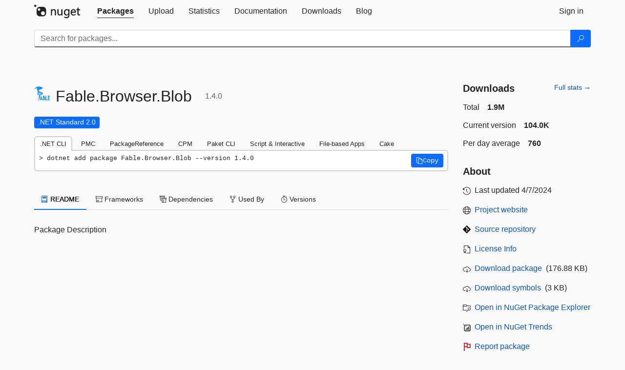

--- FILE ---
content_type: image/svg+xml
request_url: https://packages.nuget.org/Content/gallery/img/git.svg
body_size: 2122
content:
<?xml version="1.0" encoding="UTF-8" standalone="no"?>
<svg
   xmlns:dc="http://purl.org/dc/elements/1.1/"
   xmlns:cc="http://creativecommons.org/ns#"
   xmlns:rdf="http://www.w3.org/1999/02/22-rdf-syntax-ns#"
   xmlns:svg="http://www.w3.org/2000/svg"
   xmlns="http://www.w3.org/2000/svg"
   viewBox="0 0 122.52 122.52"
   height="122.52"
   width="122.52"
   xml:space="preserve"
   id="svg2"
   version="1.1"><metadata
     id="metadata8"><rdf:RDF><cc:Work
         rdf:about=""><dc:format>image/svg+xml</dc:format><dc:type
           rdf:resource="http://purl.org/dc/dcmitype/StillImage" /></cc:Work></rdf:RDF></metadata><defs
     id="defs6" /><g
     transform="matrix(1.3333333,0,0,-1.3333333,0,122.52)"
     id="g10"><g
       transform="scale(0.1)"
       id="g12"><path
         id="path14"
         style="fill:#100f0d;fill-opacity:1;fill-rule:nonzero;stroke:none"
         d="M 901.547,500.352 500.355,901.527 c -23.093,23.11 -60.566,23.11 -83.691,0 L 333.363,818.211 439.039,712.535 c 24.559,8.293 52.723,2.727 72.293,-16.847 19.688,-19.696 25.207,-48.102 16.699,-72.75 L 629.887,521.094 c 24.648,8.496 53.066,3.004 72.754,-16.711 27.5,-27.492 27.5,-72.059 0,-99.574 -27.52,-27.516 -72.078,-27.516 -99.61,0 -20.683,20.703 -25.801,51.097 -15.312,76.582 l -95,94.992 V 326.414 c 6.699,-3.32 13.027,-7.742 18.613,-13.312 27.5,-27.497 27.5,-72.059 0,-99.598 -27.5,-27.488 -72.09,-27.488 -99.57,0 -27.5,27.539 -27.5,72.101 0,99.598 6.797,6.789 14.668,11.925 23.066,15.363 v 252.281 c -8.398,3.438 -16.25,8.531 -23.066,15.367 -20.828,20.821 -25.84,51.395 -15.157,76.977 L 292.426,777.285 17.3281,502.211 c -23.10544,-23.129 -23.10544,-60.602 0,-83.711 L 418.539,17.3242 c 23.098,-23.10545 60.559,-23.10545 83.691,0 L 901.547,416.641 c 23.117,23.113 23.117,60.605 0,83.711" /></g></g></svg>